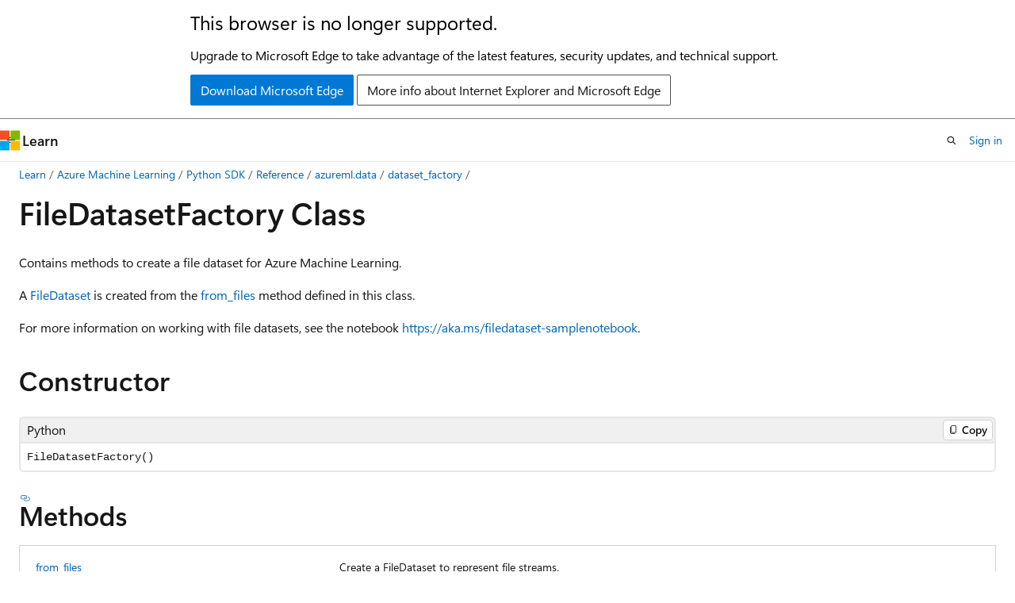

--- FILE ---
content_type: text/html
request_url: https://learn.microsoft.com/en-us/python/api/azureml-core/azureml.data.dataset_factory.filedatasetfactory?view=azure-ml-py
body_size: 56823
content:
 <!DOCTYPE html>
		<html
			class="layout layout-holy-grail   show-table-of-contents reference show-breadcrumb default-focus"
			lang="en-us"
			dir="ltr"
			data-authenticated="false"
			data-auth-status-determined="false"
			data-target="docs"
			x-ms-format-detection="none"
		>
			
		<head>
			<title>azureml.data.dataset_factory.FileDatasetFactory class - Azure Machine Learning Python | Microsoft Learn</title>
			<meta charset="utf-8" />
			<meta name="viewport" content="width=device-width, initial-scale=1.0" />
			<meta name="color-scheme" content="light dark" />

			<meta name="description" content="Contains methods to create a file dataset for Azure Machine Learning. A FileDataset is created from the from_files method defined in this class. For more information on working with file datasets, see the notebook https://aka.ms/filedataset-samplenotebook. " />
			<link rel="canonical" href="https://learn.microsoft.com/en-us/python/api/azureml-core/azureml.data.dataset_factory.filedatasetfactory?view=azure-ml-py" /> 

			<!-- Non-customizable open graph and sharing-related metadata -->
			<meta name="twitter:card" content="summary_large_image" />
			<meta name="twitter:site" content="@MicrosoftLearn" />
			<meta property="og:type" content="website" />
			<meta property="og:image:alt" content="Microsoft Learn" />
			<meta property="og:image" content="https://learn.microsoft.com/en-us/media/open-graph-image.png" />
			<!-- Page specific open graph and sharing-related metadata -->
			<meta property="og:title" content="azureml.data.dataset_factory.FileDatasetFactory class - Azure Machine Learning Python" />
			<meta property="og:url" content="https://learn.microsoft.com/en-us/python/api/azureml-core/azureml.data.dataset_factory.filedatasetfactory?view=azure-ml-py" />
			<meta property="og:description" content="Contains methods to create a file dataset for Azure Machine Learning. A FileDataset is created from the from_files method defined in this class. For more information on working with file datasets, see the notebook https://aka.ms/filedataset-samplenotebook. " />
			<meta name="platform_id" content="b5411a3f-1b07-9536-0ec8-2e62ff9c4518" /> <meta name="scope" content="Azure Machine Learning" />
			<meta name="locale" content="en-us" />
			 <meta name="adobe-target" content="true" /> 
			<meta name="uhfHeaderId" content="azure" />

			<meta name="page_type" content="python" />

			<!--page specific meta tags-->
			

			<!-- custom meta tags -->
			
		<meta name="uid" content="azureml.data.dataset_factory.FileDatasetFactory" />
	
		<meta name="module" content="azureml.data.dataset_factory" />
	
		<meta name="schema" content="PythonClass" />
	
		<meta name="breadcrumb_path" content="../../azureml_stable_breadcrumb/toc.json" />
	
		<meta name="apiPlatform" content="python" />
	
		<meta name="feedback_system" content="Standard" />
	
		<meta name="ms.devlang" content="python" />
	
		<meta name="ms.service" content="azure-machine-learning" />
	
		<meta name="products" content="https://authoring-docs-microsoft.poolparty.biz/devrel/86a4b315-a9f1-4577-b985-6fb0e0e67420" />
	
		<meta name="ms.subservice" content="core" />
	
		<meta name="ms.topic" content="language-reference" />
	
		<meta name="ms.author" content="debfro" />
	
		<meta name="author" content="DebFro" />
	
		<meta name="ms.date" content="2020-06-03T00:00:00Z" />
	
		<meta name="monikers" content="azure-ml-py" />
	
		<meta name="document_id" content="091afd7e-72ca-a384-01db-4da4d40a6734" />
	
		<meta name="document_version_independent_id" content="0f3783bf-ab1f-f0d6-08f3-90becae914e8" />
	
		<meta name="updated_at" content="2025-05-20T17:00:00Z" />
	
		<meta name="original_content_git_url" content="https://github.com/MicrosoftDocs/MachineLearning-Python-pr/blob/live/AzureML-Docset/stable/docs-ref-autogen/azureml-core/azureml.data.dataset_factory.FileDatasetFactory.yml" />
	
		<meta name="gitcommit" content="https://github.com/MicrosoftDocs/MachineLearning-Python-pr/blob/e9a5dd5783e3baf4a3bb2331ed544982702a3fbf/AzureML-Docset/stable/docs-ref-autogen/azureml-core/azureml.data.dataset_factory.FileDatasetFactory.yml" />
	
		<meta name="git_commit_id" content="e9a5dd5783e3baf4a3bb2331ed544982702a3fbf" />
	
		<meta name="default_moniker" content="azure-ml-py" />
	
		<meta name="site_name" content="Docs" />
	
		<meta name="depot_name" content="MSDN.AzureML-Docset" />
	
		<meta name="in_right_rail" content="h2h3" />
	
		<meta name="page_kind" content="class" />
	
		<meta name="toc_rel" content="../azureml_stable_py_toc/toc.json" />
	
		<meta name="feedback_product_url" content="" />
	
		<meta name="feedback_help_link_type" content="" />
	
		<meta name="feedback_help_link_url" content="" />
	
		<meta name="search.mshattr.devlang" content="python" />
	
		<meta name="config_moniker_range" content="azure-ml-py" />
	
		<meta name="asset_id" content="api/azureml-core/azureml.data.dataset_factory.filedatasetfactory" />
	
		<meta name="moniker_range_name" content="f528f9b60c3bc2fa4eade9e6924cb66f" />
	
		<meta name="item_type" content="Content" />
	
		<meta name="source_path" content="AzureML-Docset/stable/docs-ref-autogen/azureml-core/azureml.data.dataset_factory.FileDatasetFactory.yml" />
	
		<meta name="github_feedback_content_git_url" content="https://github.com/MicrosoftDocs/MachineLearning-Python-pr/blob/live/AzureML-Docset/stable/docs-ref-autogen/azureml-core/azureml.data.dataset_factory.FileDatasetFactory.yml" />
	 
		<meta name="cmProducts" content="https://authoring-docs-microsoft.poolparty.biz/devrel/86a4b315-a9f1-4577-b985-6fb0e0e67420" data-source="generated" />
	
		<meta name="spProducts" content="https://authoring-docs-microsoft.poolparty.biz/devrel/96ac410d-d052-4707-8007-df31dd0fe041" data-source="generated" />
	

			<!-- assets and js globals -->
			
			<link rel="stylesheet" href="/static/assets/0.4.03298.7395-d35a3215/styles/site-ltr.css" />
			
			<link rel="preconnect" href="//mscom.demdex.net" crossorigin />
						<link rel="dns-prefetch" href="//target.microsoft.com" />
						<link rel="dns-prefetch" href="//microsoftmscompoc.tt.omtrdc.net" />
						<link
							rel="preload"
							as="script"
							href="/static/third-party/adobe-target/at-js/2.9.0/at.js"
							integrity="sha384-l4AKhsU8cUWSht4SaJU5JWcHEWh1m4UTqL08s6b/hqBLAeIDxTNl+AMSxTLx6YMI"
							crossorigin="anonymous"
							id="adobe-target-script"
							type="application/javascript"
						/>
			<script src="https://wcpstatic.microsoft.com/mscc/lib/v2/wcp-consent.js"></script>
			<script src="https://js.monitor.azure.com/scripts/c/ms.jsll-4.min.js"></script>
			<script src="/_themes/docs.theme/master/en-us/_themes/global/deprecation.js"></script>

			<!-- msdocs global object -->
			<script id="msdocs-script">
		var msDocs = {
  "environment": {
    "accessLevel": "online",
    "azurePortalHostname": "portal.azure.com",
    "reviewFeatures": false,
    "supportLevel": "production",
    "systemContent": true,
    "siteName": "learn",
    "legacyHosting": false
  },
  "data": {
    "contentLocale": "en-us",
    "contentDir": "ltr",
    "userLocale": "en-us",
    "userDir": "ltr",
    "pageTemplate": "Reference",
    "brand": "",
    "context": {},
    "standardFeedback": true,
    "showFeedbackReport": false,
    "feedbackHelpLinkType": "",
    "feedbackHelpLinkUrl": "",
    "feedbackSystem": "Standard",
    "feedbackGitHubRepo": "",
    "feedbackProductUrl": "",
    "extendBreadcrumb": true,
    "isEditDisplayable": false,
    "isPrivateUnauthorized": false,
    "hideViewSource": false,
    "isPermissioned": false,
    "hasRecommendations": false,
    "contributors": [
      {
        "name": "Blackmist",
        "url": "https://github.com/Blackmist"
      }
    ]
  },
  "functions": {}
};;
	</script>

			<!-- base scripts, msdocs global should be before this -->
			<script src="/static/assets/0.4.03298.7395-d35a3215/scripts/en-us/index-docs.js"></script>
			

			<!-- json-ld -->
			
		</head>
	
			<body
				id="body"
				data-bi-name="body"
				class="layout-body "
				lang="en-us"
				dir="ltr"
			>
				<header class="layout-body-header">
		<div class="header-holder has-default-focus">
			
		<a
			href="#main"
			
			style="z-index: 1070"
			class="outline-color-text visually-hidden-until-focused position-fixed inner-focus focus-visible top-0 left-0 right-0 padding-xs text-align-center background-color-body"
			
		>
			Skip to main content
		</a>
	
		<a
			href="#side-doc-outline"
			
			style="z-index: 1070"
			class="outline-color-text visually-hidden-until-focused position-fixed inner-focus focus-visible top-0 left-0 right-0 padding-xs text-align-center background-color-body"
			
		>
			Skip to in-page navigation
		</a>
	
		<a
			href="#"
			data-skip-to-ask-learn
			style="z-index: 1070"
			class="outline-color-text visually-hidden-until-focused position-fixed inner-focus focus-visible top-0 left-0 right-0 padding-xs text-align-center background-color-body"
			hidden
		>
			Skip to Ask Learn chat experience
		</a>
	

			<div hidden id="cookie-consent-holder" data-test-id="cookie-consent-container"></div>
			<!-- Unsupported browser warning -->
			<div
				id="unsupported-browser"
				style="background-color: white; color: black; padding: 16px; border-bottom: 1px solid grey;"
				hidden
			>
				<div style="max-width: 800px; margin: 0 auto;">
					<p style="font-size: 24px">This browser is no longer supported.</p>
					<p style="font-size: 16px; margin-top: 16px;">
						Upgrade to Microsoft Edge to take advantage of the latest features, security updates, and technical support.
					</p>
					<div style="margin-top: 12px;">
						<a
							href="https://go.microsoft.com/fwlink/p/?LinkID=2092881 "
							style="background-color: #0078d4; border: 1px solid #0078d4; color: white; padding: 6px 12px; border-radius: 2px; display: inline-block;"
						>
							Download Microsoft Edge
						</a>
						<a
							href="https://learn.microsoft.com/en-us/lifecycle/faq/internet-explorer-microsoft-edge"
							style="background-color: white; padding: 6px 12px; border: 1px solid #505050; color: #171717; border-radius: 2px; display: inline-block;"
						>
							More info about Internet Explorer and Microsoft Edge
						</a>
					</div>
				</div>
			</div>
			<!-- site header -->
			<header
				id="ms--site-header"
				data-test-id="site-header-wrapper"
				role="banner"
				itemscope="itemscope"
				itemtype="http://schema.org/Organization"
			>
				<div
					id="ms--mobile-nav"
					class="site-header display-none-tablet padding-inline-none gap-none"
					data-bi-name="mobile-header"
					data-test-id="mobile-header"
				></div>
				<div
					id="ms--primary-nav"
					class="site-header display-none display-flex-tablet"
					data-bi-name="L1-header"
					data-test-id="primary-header"
				></div>
				<div
					id="ms--secondary-nav"
					class="site-header display-none display-flex-tablet"
					data-bi-name="L2-header"
					data-test-id="secondary-header"
					
				></div>
			</header>
			
		<!-- banner -->
		<div data-banner>
			<div id="disclaimer-holder"></div>
			
		</div>
		<!-- banner end -->
	
		</div>
	</header>
				 <section
					id="layout-body-menu"
					class="layout-body-menu display-flex"
					data-bi-name="menu"
			  >
					
		<div
			id="left-container"
			class="left-container display-none display-block-tablet padding-inline-sm padding-bottom-sm width-full"
			data-toc-container="true"
		>
			<!-- Regular TOC content (default) -->
			<div id="ms--toc-content" class="height-full">
				<nav
					id="affixed-left-container"
					class="margin-top-sm-tablet position-sticky display-flex flex-direction-column"
					aria-label="Primary"
					data-bi-name="left-toc"
					role="navigation"
				></nav>
			</div>
			<!-- Collapsible TOC content (hidden by default) -->
			<div id="ms--toc-content-collapsible" class="height-full" hidden>
				<nav
					id="affixed-left-container"
					class="margin-top-sm-tablet position-sticky display-flex flex-direction-column"
					aria-label="Primary"
					data-bi-name="left-toc"
					role="navigation"
				>
					<div
						id="ms--collapsible-toc-header"
						class="display-flex justify-content-flex-end margin-bottom-xxs"
					>
						<button
							type="button"
							class="button button-clear inner-focus"
							data-collapsible-toc-toggle
							aria-expanded="true"
							aria-controls="ms--collapsible-toc-content"
							aria-label="Table of contents"
						>
							<span class="icon font-size-h4" aria-hidden="true">
								<span class="docon docon-panel-left-contract"></span>
							</span>
						</button>
					</div>
				</nav>
			</div>
		</div>
	
			  </section>

				<main
					id="main"
					role="main"
					class="layout-body-main "
					data-bi-name="content"
					lang="en-us"
					dir="ltr"
				>
					
			<div
		id="ms--content-header"
		class="content-header default-focus border-bottom-none"
		data-bi-name="content-header"
	>
		<div class="content-header-controls margin-xxs margin-inline-sm-tablet">
			<button
				type="button"
				class="contents-button button button-sm margin-right-xxs"
				data-bi-name="contents-expand"
				aria-haspopup="true"
				data-contents-button
			>
				<span class="icon" aria-hidden="true"><span class="docon docon-menu"></span></span>
				<span class="contents-expand-title"> Table of contents </span>
			</button>
			<button
				type="button"
				class="ap-collapse-behavior ap-expanded button button-sm"
				data-bi-name="ap-collapse"
				aria-controls="action-panel"
			>
				<span class="icon" aria-hidden="true"><span class="docon docon-exit-mode"></span></span>
				<span>Exit editor mode</span>
			</button>
		</div>
	</div>
			<div data-main-column class="padding-sm padding-top-none padding-top-sm-tablet">
				<div>
					
		<div id="article-header" class="background-color-body margin-bottom-xs display-none-print">
			<div class="display-flex align-items-center justify-content-space-between">
				
		<details
			id="article-header-breadcrumbs-overflow-popover"
			class="popover"
			data-for="article-header-breadcrumbs"
		>
			<summary
				class="button button-clear button-primary button-sm inner-focus"
				aria-label="All breadcrumbs"
			>
				<span class="icon">
					<span class="docon docon-more"></span>
				</span>
			</summary>
			<div id="article-header-breadcrumbs-overflow" class="popover-content padding-none"></div>
		</details>

		<bread-crumbs
			id="article-header-breadcrumbs"
			role="group"
			aria-label="Breadcrumbs"
			data-test-id="article-header-breadcrumbs"
			class="overflow-hidden flex-grow-1 margin-right-sm margin-right-md-tablet margin-right-lg-desktop margin-left-negative-xxs padding-left-xxs"
		></bread-crumbs>
	 
		<div
			id="article-header-page-actions"
			class="opacity-none margin-left-auto display-flex flex-wrap-no-wrap align-items-stretch"
		>
			
		<button
			class="button button-sm border-none inner-focus display-none-tablet flex-shrink-0 "
			data-bi-name="ask-learn-assistant-entry"
			data-test-id="ask-learn-assistant-modal-entry-mobile"
			data-ask-learn-modal-entry
			
			type="button"
			style="min-width: max-content;"
			aria-expanded="false"
			aria-label="Ask Learn"
			hidden
		>
			<span class="icon font-size-lg" aria-hidden="true">
				<span class="docon docon-chat-sparkle-fill gradient-ask-learn-logo"></span>
			</span>
		</button>
		<button
			class="button button-sm display-none display-inline-flex-tablet display-none-desktop flex-shrink-0 margin-right-xxs border-color-ask-learn "
			data-bi-name="ask-learn-assistant-entry"
			
			data-test-id="ask-learn-assistant-modal-entry-tablet"
			data-ask-learn-modal-entry
			type="button"
			style="min-width: max-content;"
			aria-expanded="false"
			hidden
		>
			<span class="icon font-size-lg" aria-hidden="true">
				<span class="docon docon-chat-sparkle-fill gradient-ask-learn-logo"></span>
			</span>
			<span>Ask Learn</span>
		</button>
		<button
			class="button button-sm display-none flex-shrink-0 display-inline-flex-desktop margin-right-xxs border-color-ask-learn "
			data-bi-name="ask-learn-assistant-entry"
			
			data-test-id="ask-learn-assistant-flyout-entry"
			data-ask-learn-flyout-entry
			data-flyout-button="toggle"
			type="button"
			style="min-width: max-content;"
			aria-expanded="false"
			aria-controls="ask-learn-flyout"
			hidden
		>
			<span class="icon font-size-lg" aria-hidden="true">
				<span class="docon docon-chat-sparkle-fill gradient-ask-learn-logo"></span>
			</span>
			<span>Ask Learn</span>
		</button>
	 
		<button
			type="button"
			id="ms--focus-mode-button"
			data-focus-mode
			data-bi-name="focus-mode-entry"
			class="button button-sm flex-shrink-0 margin-right-xxs display-none display-inline-flex-desktop"
		>
			<span class="icon font-size-lg" aria-hidden="true">
				<span class="docon docon-glasses"></span>
			</span>
			<span>Focus mode</span>
		</button>
	 

			<details class="popover popover-right" id="article-header-page-actions-overflow">
				<summary
					class="justify-content-flex-start button button-clear button-sm button-primary inner-focus"
					aria-label="More actions"
					title="More actions"
				>
					<span class="icon" aria-hidden="true">
						<span class="docon docon-more-vertical"></span>
					</span>
				</summary>
				<div class="popover-content">
					
		<button
			data-page-action-item="overflow-mobile"
			type="button"
			class="button-block button-sm inner-focus button button-clear display-none-tablet justify-content-flex-start text-align-left"
			data-bi-name="contents-expand"
			data-contents-button
			data-popover-close
		>
			<span class="icon">
				<span class="docon docon-editor-list-bullet" aria-hidden="true"></span>
			</span>
			<span class="contents-expand-title">Table of contents</span>
		</button>
	 
		<a
			id="lang-link-overflow"
			class="button-sm inner-focus button button-clear button-block justify-content-flex-start text-align-left"
			data-bi-name="language-toggle"
			data-page-action-item="overflow-all"
			data-check-hidden="true"
			data-read-in-link
			href="#"
			hidden
		>
			<span class="icon" aria-hidden="true" data-read-in-link-icon>
				<span class="docon docon-locale-globe"></span>
			</span>
			<span data-read-in-link-text>Read in English</span>
		</a>
	 
		<button
			type="button"
			class="collection button button-clear button-sm button-block justify-content-flex-start text-align-left inner-focus"
			data-list-type="collection"
			data-bi-name="collection"
			data-page-action-item="overflow-all"
			data-check-hidden="true"
			data-popover-close
		>
			<span class="icon" aria-hidden="true">
				<span class="docon docon-circle-addition"></span>
			</span>
			<span class="collection-status">Add</span>
		</button>
	
					
		<button
			type="button"
			class="collection button button-block button-clear button-sm justify-content-flex-start text-align-left inner-focus"
			data-list-type="plan"
			data-bi-name="plan"
			data-page-action-item="overflow-all"
			data-check-hidden="true"
			data-popover-close
			hidden
		>
			<span class="icon" aria-hidden="true">
				<span class="docon docon-circle-addition"></span>
			</span>
			<span class="plan-status">Add to plan</span>
		</button>
	  
		<a
			data-contenteditbtn
			class="button button-clear button-block button-sm inner-focus justify-content-flex-start text-align-left text-decoration-none"
			data-bi-name="edit"
			hidden
			href=""
			data-original_content_git_url="https://github.com/MicrosoftDocs/MachineLearning-Python-pr/blob/live/AzureML-Docset/stable/docs-ref-autogen/azureml-core/azureml.data.dataset_factory.FileDatasetFactory.yml"
			data-original_content_git_url_template="{repo}/blob/{branch}/AzureML-Docset/stable/docs-ref-autogen/azureml-core/azureml.data.dataset_factory.FileDatasetFactory.yml"
			data-pr_repo=""
			data-pr_branch=""
		>
			<span class="icon" aria-hidden="true">
				<span class="docon docon-edit-outline"></span>
			</span>
			<span>Edit</span>
		</a>
	
					
		<hr class="margin-block-xxs" />
		<h4 class="font-size-sm padding-left-xxs">Share via</h4>
		
					<a
						class="button button-clear button-sm inner-focus button-block justify-content-flex-start text-align-left text-decoration-none share-facebook"
						data-bi-name="facebook"
						data-page-action-item="overflow-all"
						href="#"
					>
						<span class="icon color-primary" aria-hidden="true">
							<span class="docon docon-facebook-share"></span>
						</span>
						<span>Facebook</span>
					</a>

					<a
						href="#"
						class="button button-clear button-sm inner-focus button-block justify-content-flex-start text-align-left text-decoration-none share-twitter"
						data-bi-name="twitter"
						data-page-action-item="overflow-all"
					>
						<span class="icon color-text" aria-hidden="true">
							<span class="docon docon-xlogo-share"></span>
						</span>
						<span>x.com</span>
					</a>

					<a
						href="#"
						class="button button-clear button-sm inner-focus button-block justify-content-flex-start text-align-left text-decoration-none share-linkedin"
						data-bi-name="linkedin"
						data-page-action-item="overflow-all"
					>
						<span class="icon color-primary" aria-hidden="true">
							<span class="docon docon-linked-in-logo"></span>
						</span>
						<span>LinkedIn</span>
					</a>
					<a
						href="#"
						class="button button-clear button-sm inner-focus button-block justify-content-flex-start text-align-left text-decoration-none share-email"
						data-bi-name="email"
						data-page-action-item="overflow-all"
					>
						<span class="icon color-primary" aria-hidden="true">
							<span class="docon docon-mail-message"></span>
						</span>
						<span>Email</span>
					</a>
			  
	 
		<hr class="margin-block-xxs" />
		<button
			class="button button-block button-clear button-sm justify-content-flex-start text-align-left inner-focus"
			type="button"
			data-bi-name="print"
			data-page-action-item="overflow-all"
			data-popover-close
			data-print-page
			data-check-hidden="true"
		>
			<span class="icon color-primary" aria-hidden="true">
				<span class="docon docon-print"></span>
			</span>
			<span>Print</span>
		</button>
	
				</div>
			</details>
		</div>
	
			</div>
		</div>
	  
		<!-- privateUnauthorizedTemplate is hidden by default -->
		<div unauthorized-private-section data-bi-name="permission-content-unauthorized-private" hidden>
			<hr class="hr margin-top-xs margin-bottom-sm" />
			<div class="notification notification-info">
				<div class="notification-content">
					<p class="margin-top-none notification-title">
						<span class="icon">
							<span class="docon docon-exclamation-circle-solid" aria-hidden="true"></span>
						</span>
						<span>Note</span>
					</p>
					<p class="margin-top-none authentication-determined not-authenticated">
						Access to this page requires authorization. You can try <a class="docs-sign-in" href="#" data-bi-name="permission-content-sign-in">signing in</a> or <a  class="docs-change-directory" data-bi-name="permisson-content-change-directory">changing directories</a>.
					</p>
					<p class="margin-top-none authentication-determined authenticated">
						Access to this page requires authorization. You can try <a class="docs-change-directory" data-bi-name="permisson-content-change-directory">changing directories</a>.
					</p>
				</div>
			</div>
		</div>
	
					<div class="content"></div>
					 
		<div data-id="ai-summary" hidden>
			<div id="ms--ai-summary-cta" class="margin-top-xs display-flex align-items-center">
				<span class="icon" aria-hidden="true">
					<span class="docon docon-sparkle-fill gradient-text-vivid"></span>
				</span>
				<button
					id="ms--ai-summary"
					type="button"
					class="tag tag-sm tag-suggestion margin-left-xxs"
					data-test-id="ai-summary-cta"
					data-bi-name="ai-summary-cta"
					data-an="ai-summary"
				>
					<span class="ai-summary-cta-text">
						Summarize this article for me
					</span>
				</button>
			</div>
			<!-- Slot where the client will render the summary card after the user clicks the CTA -->
			<div id="ms--ai-summary-header" class="margin-top-xs"></div>
		</div>
	 
					<div class="content"><h1 data-chunk-ids="0,1,2">File<wbr>Dataset<wbr>Factory Class</h1>

<div data-no-chunk="">
<nav id="center-doc-outline" class="doc-outline is-hidden-desktop display-none-print margin-bottom-sm" data-bi-name="intopic toc" aria-label="">
  <h2 class="title is-6 margin-block-xs"></h2>
</nav>
</div>

	<div class="summaryHolder" data-chunk-ids="0,1,2">
		<div class="summary clearFix">
			<p>Contains methods to create a file dataset for Azure Machine Learning.</p>
<p>A <a href="azureml.data.filedataset?view=azure-ml-py" class="no-loc" data-linktype="relative-path">FileDataset</a> is created from the
<a href="azureml.data.dataset_factory.filedatasetfactory?view=azure-ml-py#azureml-data-dataset-factory-filedatasetfactory-from-files" class="no-loc" data-linktype="relative-path">from_files</a> method defined in this class.</p>
<p>For more information on working with file datasets, see the notebook
<a href="https://aka.ms/filedataset-samplenotebook" data-linktype="external">https://aka.ms/filedataset-samplenotebook</a>.</p>

		</div>
	</div>
	<div data-chunk-ids="0">
	<h2>Constructor</h2>
	<pre class="wrap"><code class="lang-python">FileDatasetFactory()</code></pre>



	</div>

	<h2 data-chunk-ids="1,2">Methods</h2>
	<table class="table" data-no-chunk="">
			<tbody><tr>
				<td>
					<a href="#azureml-data-dataset-factory-filedatasetfactory-from-files" data-linktype="self-bookmark">from_files</a>
				</td>
				<td>
					<p>Create a FileDataset to represent file streams.</p>

				</td>
			</tr>
			<tr>
				<td>
					<a href="#azureml-data-dataset-factory-filedatasetfactory-upload-directory" data-linktype="self-bookmark">upload_directory</a>
				</td>
				<td>
					<p>Create a dataset from source directory.</p>

				</td>
			</tr>
	</tbody></table>
<div data-chunk-ids="1">
<h3 id="azureml-data-dataset-factory-filedatasetfactory-from-files">
	from_files
</h3>

<div class="memberInfo">
	<p>Create a FileDataset to represent file streams.</p>


		<pre class="wrap"><code class="lang-python" dir="ltr">static from_files(path, validate=True, partition_format=None, is_file=False)</code></pre>


		<h4 class="propertyInfoTitle stack">Parameters</h4>
		<table class="table table-complex has-row-header-background" title="python-parameter-table">
			<thead>
				<tr>
					<th scope="col">Name</th>
					<th scope="col">Description</th>
				</tr>
			</thead>
			<tbody>
<tr>
	<td>
		<div class="font-family-monospace font-weight-bold">path</div>
			<div>
				<span class="parameterDetails">Required</span><span class="required-indicator"></span>
			</div>
	</td>
	<td>
		<div class="subtle">
				<a href="https://docs.python.org/3/library/typing.html#typing.Union" class="no-loc" data-linktype="external">Union</a>[<a href="https://docs.python.org/3/library/stdtypes.html#str" class="no-loc" data-linktype="external">str</a>, <a href="https://docs.python.org/3/library/stdtypes.html#list" class="no-loc" data-linktype="external">list</a>[<a href="https://docs.python.org/3/library/stdtypes.html#str" class="no-loc" data-linktype="external">str</a>], <a href="azureml.data.datapath.datapath?view=azure-ml-py" class="no-loc" data-linktype="relative-path">DataPath</a>, <a href="https://docs.python.org/3/library/stdtypes.html#list" class="no-loc" data-linktype="external">list</a>[<a href="azureml.data.datapath.datapath?view=azure-ml-py" class="no-loc" data-linktype="relative-path">DataPath</a>], (<a href="azureml.core.datastore(class)?view=azure-ml-py" class="no-loc" data-linktype="relative-path">Datastore</a>, <a href="https://docs.python.org/3/library/stdtypes.html#str" class="no-loc" data-linktype="external">str</a>), <a href="https://docs.python.org/3/library/stdtypes.html#list" class="no-loc" data-linktype="external">list</a>[(<a href="azureml.core.datastore(class)?view=azure-ml-py" class="no-loc" data-linktype="relative-path">Datastore</a>, <a href="https://docs.python.org/3/library/stdtypes.html#str" class="no-loc" data-linktype="external">str</a>)]]
		</div>
		<div class="summary">
			<p>The path to the source files, which can be single value or list of url string
(http[s]|abfs[s]|wasb[s]), <a href="azureml.data.datapath.datapath?view=azure-ml-py" class="no-loc" data-linktype="relative-path">DataPath</a> object,
or tuple of <a href="azureml.core.datastore(class)?view=azure-ml-py" class="no-loc" data-linktype="relative-path">Datastore</a> and relative path.
Note that list of paths can't include both urls and datastores together.</p>

		</div>
	</td>
</tr>
<tr>
	<td>
		<div class="font-family-monospace font-weight-bold">validate</div>
			<div>
				<span class="parameterDetails">Required</span><span class="required-indicator"></span>
			</div>
	</td>
	<td>
		<div class="subtle">
				<a href="https://docs.python.org/3/library/functions.html#bool" class="no-loc" data-linktype="external">bool</a>
		</div>
		<div class="summary">
			<p>Indicates whether to validate if data can be loaded from the returned dataset.
Defaults to True. Validation requires that the data source is accessible from the current compute.</p>

		</div>
	</td>
</tr>
<tr>
	<td>
		<div class="font-family-monospace font-weight-bold">partition_format</div>
			<div>
				<span class="parameterDetails">Required</span><span class="required-indicator"></span>
			</div>
	</td>
	<td>
		<div class="subtle">
				<a href="https://docs.python.org/3/library/stdtypes.html#str" class="no-loc" data-linktype="external">str</a>
		</div>
		<div class="summary">
			<p>Specify the partition format of path. Defaults to None.
The partition information of each path will be extracted into columns based on the specified format.
Format part '{column_name}' creates string column, and '{column_name:yyyy/MM/dd/HH/mm/ss}' creates
datetime column, where 'yyyy', 'MM', 'dd', 'HH', 'mm' and 'ss' are used to extract year, month, day,
hour, minute and second for the datetime type. The format should start from the position of first
partition key until the end of file path.
For example, given the path '../Accounts/2019/01/01/data.jsonl' where the partition is by
department name and time, partition_format='/{Department}/{PartitionDate:yyyy/MM/dd}/data.jsonl'
creates a string column 'Department' with the value 'Accounts' and a datetime column 'PartitionDate'
with the value '2019-01-01'.</p>

		</div>
	</td>
</tr>
<tr>
	<td>
		<div class="font-family-monospace font-weight-bold">is_file</div>
			<div>
				<span class="parameterDetails">Required</span><span class="required-indicator"></span>
			</div>
	</td>
	<td>
		<div class="subtle">
				<a href="https://docs.python.org/3/library/functions.html#bool" class="no-loc" data-linktype="external">bool</a>
		</div>
		<div class="summary">
			<p>Indicates whether all the input paths point to files. Dataset engine by default attempts to
check whether input paths point to files. Set this flag to True when all the input paths are File to
speed up Dataset creation.</p>

		</div>
	</td>
</tr>
			</tbody>
		</table>


<h4 class="propertyInfoTitle stack">Returns</h4>
<table class="table table-complex has-row-header-background" title="python-return-table">
	<thead>
		<tr>
			<th scope="col">Type</th>
			<th scope="col">Description</th>
		</tr>
	</thead>
	<tbody>
		<tr>
			<td>
						<div class="propertyInfo">
							<a href="azureml.data.filedataset?view=azure-ml-py" class="no-loc" data-linktype="relative-path">FileDataset</a>
						</div>
			</td>
			<td>
					<p>A <a href="azureml.data.filedataset?view=azure-ml-py" class="no-loc" data-linktype="relative-path">FileDataset</a> object.</p>

			</td>
		</tr>
	</tbody>
</table>


		<h4 class="propertyInfoTitle stack">Remarks</h4>
		<p><strong>from_files</strong> creates an object of <a href="azureml.data.filedataset?view=azure-ml-py" class="no-loc" data-linktype="relative-path">FileDataset</a> class,
which defines the operations to load file streams from the provided path.</p>
<p>For the data to be accessible by Azure Machine Learning, the files specified by <code>path</code>
must be located in a <a href="azureml.core.datastore(class)?view=azure-ml-py" class="no-loc" data-linktype="relative-path">Datastore</a> or be accessible with public web URLs
or url of Blob, ADLS Gen1 and ADLS Gen2.</p>
<p>users' AAD token will be used in notebook or local python program
if it directly calls one of these functions:
FileDataset.mount
FileDataset.download
FileDataset.to_path
TabularDataset.to_pandas_dataframe
TabularDataset.to_dask_dataframe
TabularDataset.to_spark_dataframe
TabularDataset.to_parquet_files
TabularDataset.to_csv_files
the identity of the compute target will be used in jobs submitted by Experiment.submit
for data access authentication. Learn more: <a href="https://aka.ms/data-access" data-linktype="external">https://aka.ms/data-access</a></p>
<!-- literal_block {"ids": [], "classes": [], "names": [], "dupnames": [], "backrefs": [], "xml:space": "preserve", "force": false, "language": "python", "highlight_args": {}, "linenos": false} -->
<pre><code class="lang-python">
   from azureml.core import Dataset, Datastore

   # create file dataset from a single file in datastore
   datastore = Datastore.get(workspace, 'workspaceblobstore')
   file_dataset_1 = Dataset.File.from_files(path=(datastore,'image/dog.jpg'))

   # create file dataset from a single directory in datastore
   file_dataset_2 = Dataset.File.from_files(path=(datastore, 'image/'))

   # create file dataset from all jpeg files in the directory
   file_dataset_3 = Dataset.File.from_files(path=(datastore,'image/**/*.jpg'))

   # create filedataset from multiple paths
   data_paths = [(datastore, 'image/dog.jpg'), (datastore, 'image/cat.jpg')]
   file_dataset_4 = Dataset.File.from_files(path=data_paths)

   # create file dataset from url
   file_dataset_5 = Dataset.File.from_files(path='https://url/image/cat.jpg')
</code></pre>



</div>
</div>
<div data-chunk-ids="2">
<h3 id="azureml-data-dataset-factory-filedatasetfactory-upload-directory">
	upload_directory
</h3>

<div class="memberInfo">
	<p>Create a dataset from source directory.</p>


		<pre class="wrap"><code class="lang-python" dir="ltr">static upload_directory(src_dir, target, pattern=None, overwrite=False, show_progress=True)</code></pre>


		<h4 class="propertyInfoTitle stack">Parameters</h4>
		<table class="table table-complex has-row-header-background" title="python-parameter-table">
			<thead>
				<tr>
					<th scope="col">Name</th>
					<th scope="col">Description</th>
				</tr>
			</thead>
			<tbody>
<tr>
	<td>
		<div class="font-family-monospace font-weight-bold">src_dir</div>
			<div>
				<span class="parameterDetails">Required</span><span class="required-indicator"></span>
			</div>
	</td>
	<td>
		<div class="subtle">
				<a href="https://docs.python.org/3/library/stdtypes.html#str" class="no-loc" data-linktype="external">str</a>
		</div>
		<div class="summary">
			<p>The local directory to upload.</p>

		</div>
	</td>
</tr>
<tr>
	<td>
		<div class="font-family-monospace font-weight-bold">target</div>
			<div>
				<span class="parameterDetails">Required</span><span class="required-indicator"></span>
			</div>
	</td>
	<td>
		<div class="subtle">
				<a href="https://docs.python.org/3/library/typing.html#typing.Union" class="no-loc" data-linktype="external">Union</a>[<a href="azureml.data.datapath.datapath?view=azure-ml-py" class="no-loc" data-linktype="relative-path">DataPath</a>, <a href="azureml.core.datastore.datastore?view=azure-ml-py" class="no-loc" data-linktype="relative-path">Datastore</a>, <a href="https://docs.python.org/3/library/stdtypes.html#tuple" class="no-loc" data-linktype="external">tuple</a>(<a href="azureml.core.datastore.datastore?view=azure-ml-py" class="no-loc" data-linktype="relative-path">Datastore</a>, <a href="https://docs.python.org/3/library/stdtypes.html#str" class="no-loc" data-linktype="external">str</a>)]
		</div>
		<div class="summary">
			<p>Required, the datastore path where the files will be uploaded to.</p>

		</div>
	</td>
</tr>
<tr>
	<td>
		<div class="font-family-monospace font-weight-bold">pattern</div>
			<div>
				<span class="parameterDetails">Required</span><span class="required-indicator"></span>
			</div>
	</td>
	<td>
		<div class="subtle">
				<a href="https://docs.python.org/3/library/stdtypes.html#str" class="no-loc" data-linktype="external">str</a>
		</div>
		<div class="summary">
			<p>Optional, If provided, will filter all the path names matching the given pattern,
similar to Python glob package, supporting '*', '?', and character ranges expressed with [].</p>

		</div>
	</td>
</tr>
<tr>
	<td>
		<div class="font-family-monospace font-weight-bold">show_progress</div>
			<div>
				<span class="parameterDetails">Required</span><span class="required-indicator"></span>
			</div>
	</td>
	<td>
		<div class="subtle">
				<a href="https://docs.python.org/3/library/functions.html#bool" class="no-loc" data-linktype="external">bool</a>
		</div>
		<div class="summary">
			<p>Optional,
indicates whether to show progress of the upload in the console. Defaults to be True.</p>

		</div>
	</td>
</tr>
			</tbody>
		</table>


<h4 class="propertyInfoTitle stack">Returns</h4>
<table class="table table-complex has-row-header-background" title="python-return-table">
	<thead>
		<tr>
			<th scope="col">Type</th>
			<th scope="col">Description</th>
		</tr>
	</thead>
	<tbody>
		<tr>
			<td>
						<div class="propertyInfo">
							<a href="azureml.data.filedataset?view=azure-ml-py" class="no-loc" data-linktype="relative-path">FileDataset</a>
						</div>
			</td>
			<td>
					<p>The registered dataset.</p>

			</td>
		</tr>
	</tbody>
</table>




</div>
</div>

</div>
					
		<div
			id="ms--inline-notifications"
			class="margin-block-xs"
			data-bi-name="inline-notification"
		></div>
	 
		<div
			id="assertive-live-region"
			role="alert"
			aria-live="assertive"
			class="visually-hidden"
			aria-relevant="additions"
			aria-atomic="true"
		></div>
		<div
			id="polite-live-region"
			role="status"
			aria-live="polite"
			class="visually-hidden"
			aria-relevant="additions"
			aria-atomic="true"
		></div>
	
					
		<!-- feedback section -->
		<section
			id="site-user-feedback-footer"
			class="font-size-sm margin-top-md display-none-print display-none-desktop"
			data-test-id="site-user-feedback-footer"
			data-bi-name="site-feedback-section"
		>
			<hr class="hr" />
			<h2 id="ms--feedback" class="title is-3">Feedback</h2>
			<div class="display-flex flex-wrap-wrap align-items-center">
				<p class="font-weight-semibold margin-xxs margin-left-none">
					Was this page helpful?
				</p>
				<div class="buttons">
					<button
						class="thumb-rating-button like button button-primary button-sm"
						data-test-id="footer-rating-yes"
						data-binary-rating-response="rating-yes"
						type="button"
						title="This article is helpful"
						data-bi-name="button-rating-yes"
						aria-pressed="false"
					>
						<span class="icon" aria-hidden="true">
							<span class="docon docon-like"></span>
						</span>
						<span>Yes</span>
					</button>
					<button
						class="thumb-rating-button dislike button button-primary button-sm"
						id="standard-rating-no-button"
						hidden
						data-test-id="footer-rating-no"
						data-binary-rating-response="rating-no"
						type="button"
						title="This article is not helpful"
						data-bi-name="button-rating-no"
						aria-pressed="false"
					>
						<span class="icon" aria-hidden="true">
							<span class="docon docon-dislike"></span>
						</span>
						<span>No</span>
					</button>
					<details
						class="popover popover-top"
						id="mobile-help-popover"
						data-test-id="footer-feedback-popover"
					>
						<summary
							class="thumb-rating-button dislike button button-primary button-sm"
							data-test-id="details-footer-rating-no"
							data-binary-rating-response="rating-no"
							title="This article is not helpful"
							data-bi-name="button-rating-no"
							aria-pressed="false"
							data-bi-an="feedback-unhelpful-popover"
						>
							<span class="icon" aria-hidden="true">
								<span class="docon docon-dislike"></span>
							</span>
							<span>No</span>
						</summary>
						<div
							class="popover-content width-200 width-300-tablet"
							role="dialog"
							aria-labelledby="popover-heading"
							aria-describedby="popover-description"
						>
							<p id="popover-heading" class="font-size-lg margin-bottom-xxs font-weight-semibold">
								Need help with this topic?
							</p>
							<p id="popover-description" class="font-size-sm margin-bottom-xs">
								Want to try using Ask Learn to clarify or guide you through this topic?
							</p>
							
		<div class="buttons flex-direction-row flex-wrap justify-content-center gap-xxs">
			<div>
		<button
			class="button button-sm border inner-focus display-none margin-right-xxs"
			data-bi-name="ask-learn-assistant-entry-troubleshoot"
			data-test-id="ask-learn-assistant-modal-entry-mobile-feedback"
			data-ask-learn-modal-entry-feedback
			data-bi-an=feedback-unhelpful-popover
			type="button"
			style="min-width: max-content;"
			aria-expanded="false"
			aria-label="Ask Learn"
			hidden
		>
			<span class="icon font-size-lg" aria-hidden="true">
				<span class="docon docon-chat-sparkle-fill gradient-ask-learn-logo"></span>
			</span>
		</button>
		<button
			class="button button-sm display-inline-flex display-none-desktop flex-shrink-0 margin-right-xxs border-color-ask-learn margin-right-xxs"
			data-bi-name="ask-learn-assistant-entry-troubleshoot"
			data-bi-an=feedback-unhelpful-popover
			data-test-id="ask-learn-assistant-modal-entry-tablet-feedback"
			data-ask-learn-modal-entry-feedback
			type="button"
			style="min-width: max-content;"
			aria-expanded="false"
			hidden
		>
			<span class="icon font-size-lg" aria-hidden="true">
				<span class="docon docon-chat-sparkle-fill gradient-ask-learn-logo"></span>
			</span>
			<span>Ask Learn</span>
		</button>
		<button
			class="button button-sm display-none flex-shrink-0 display-inline-flex-desktop margin-right-xxs border-color-ask-learn margin-right-xxs"
			data-bi-name="ask-learn-assistant-entry-troubleshoot"
			data-bi-an=feedback-unhelpful-popover
			data-test-id="ask-learn-assistant-flyout-entry-feedback"
			data-ask-learn-flyout-entry-show-only
			data-flyout-button="toggle"
			type="button"
			style="min-width: max-content;"
			aria-expanded="false"
			aria-controls="ask-learn-flyout"
			hidden
		>
			<span class="icon font-size-lg" aria-hidden="true">
				<span class="docon docon-chat-sparkle-fill gradient-ask-learn-logo"></span>
			</span>
			<span>Ask Learn</span>
		</button>
	</div>
			<button
				type="button"
				class="button button-sm margin-right-xxs"
				data-help-option="suggest-fix"
				data-bi-name="feedback-suggest"
				data-bi-an="feedback-unhelpful-popover"
				data-test-id="suggest-fix"
			>
				<span class="icon" aria-hidden="true">
					<span class="docon docon-feedback"></span>
				</span>
				<span> Suggest a fix? </span>
			</button>
		</div>
	
						</div>
					</details>
				</div>
			</div>
		</section>
		<!-- end feedback section -->
	
				</div>
				 
			</div>
			
		<div
			id="action-panel"
			role="region"
			aria-label="Action Panel"
			class="action-panel"
			tabindex="-1"
		></div>
	
		
				</main>
				<aside
					id="layout-body-aside"
					class="layout-body-aside "
					data-bi-name="aside"
			  >
					
		<div
			id="ms--additional-resources"
			class="right-container padding-sm display-none display-block-desktop height-full"
			data-bi-name="pageactions"
			role="complementary"
			aria-label="Additional resources"
		>
			<div id="affixed-right-container" data-bi-name="right-column">
				
		<nav
			id="side-doc-outline"
			class="doc-outline border-bottom padding-bottom-xs margin-bottom-xs"
			data-bi-name="intopic toc"
			aria-label="In this article"
		>
			<h3>In this article</h3>
		</nav>
	
				<!-- Feedback -->
				
		<section
			id="ms--site-user-feedback-right-rail"
			class="font-size-sm display-none-print"
			data-test-id="site-user-feedback-right-rail"
			data-bi-name="site-feedback-right-rail"
		>
			<p class="font-weight-semibold margin-bottom-xs">Was this page helpful?</p>
			<div class="buttons">
				<button
					class="thumb-rating-button like button button-primary button-sm"
					data-test-id="right-rail-rating-yes"
					data-binary-rating-response="rating-yes"
					type="button"
					title="This article is helpful"
					data-bi-name="button-rating-yes"
					aria-pressed="false"
				>
					<span class="icon" aria-hidden="true">
						<span class="docon docon-like"></span>
					</span>
					<span>Yes</span>
				</button>
				<button
					class="thumb-rating-button dislike button button-primary button-sm"
					id="right-rail-no-button"
					hidden
					data-test-id="right-rail-rating-no"
					data-binary-rating-response="rating-no"
					type="button"
					title="This article is not helpful"
					data-bi-name="button-rating-no"
					aria-pressed="false"
				>
					<span class="icon" aria-hidden="true">
						<span class="docon docon-dislike"></span>
					</span>
					<span>No</span>
				</button>
				<details class="popover popover-right" id="help-popover" data-test-id="feedback-popover">
					<summary
						tabindex="0"
						class="thumb-rating-button dislike button button-primary button-sm"
						data-test-id="details-right-rail-rating-no"
						data-binary-rating-response="rating-no"
						title="This article is not helpful"
						data-bi-name="button-rating-no"
						aria-pressed="false"
						data-bi-an="feedback-unhelpful-popover"
					>
						<span class="icon" aria-hidden="true">
							<span class="docon docon-dislike"></span>
						</span>
						<span>No</span>
					</summary>
					<div
						class="popover-content width-200 width-300-tablet"
						role="dialog"
						aria-labelledby="popover-heading"
						aria-describedby="popover-description"
					>
						<p
							id="popover-heading-right-rail"
							class="font-size-lg margin-bottom-xxs font-weight-semibold"
						>
							Need help with this topic?
						</p>
						<p id="popover-description-right-rail" class="font-size-sm margin-bottom-xs">
							Want to try using Ask Learn to clarify or guide you through this topic?
						</p>
						
		<div class="buttons flex-direction-row flex-wrap justify-content-center gap-xxs">
			<div>
		<button
			class="button button-sm border inner-focus display-none margin-right-xxs"
			data-bi-name="ask-learn-assistant-entry-troubleshoot"
			data-test-id="ask-learn-assistant-modal-entry-mobile-feedback"
			data-ask-learn-modal-entry-feedback
			data-bi-an=feedback-unhelpful-popover
			type="button"
			style="min-width: max-content;"
			aria-expanded="false"
			aria-label="Ask Learn"
			hidden
		>
			<span class="icon font-size-lg" aria-hidden="true">
				<span class="docon docon-chat-sparkle-fill gradient-ask-learn-logo"></span>
			</span>
		</button>
		<button
			class="button button-sm display-inline-flex display-none-desktop flex-shrink-0 margin-right-xxs border-color-ask-learn margin-right-xxs"
			data-bi-name="ask-learn-assistant-entry-troubleshoot"
			data-bi-an=feedback-unhelpful-popover
			data-test-id="ask-learn-assistant-modal-entry-tablet-feedback"
			data-ask-learn-modal-entry-feedback
			type="button"
			style="min-width: max-content;"
			aria-expanded="false"
			hidden
		>
			<span class="icon font-size-lg" aria-hidden="true">
				<span class="docon docon-chat-sparkle-fill gradient-ask-learn-logo"></span>
			</span>
			<span>Ask Learn</span>
		</button>
		<button
			class="button button-sm display-none flex-shrink-0 display-inline-flex-desktop margin-right-xxs border-color-ask-learn margin-right-xxs"
			data-bi-name="ask-learn-assistant-entry-troubleshoot"
			data-bi-an=feedback-unhelpful-popover
			data-test-id="ask-learn-assistant-flyout-entry-feedback"
			data-ask-learn-flyout-entry-show-only
			data-flyout-button="toggle"
			type="button"
			style="min-width: max-content;"
			aria-expanded="false"
			aria-controls="ask-learn-flyout"
			hidden
		>
			<span class="icon font-size-lg" aria-hidden="true">
				<span class="docon docon-chat-sparkle-fill gradient-ask-learn-logo"></span>
			</span>
			<span>Ask Learn</span>
		</button>
	</div>
			<button
				type="button"
				class="button button-sm margin-right-xxs"
				data-help-option="suggest-fix"
				data-bi-name="feedback-suggest"
				data-bi-an="feedback-unhelpful-popover"
				data-test-id="suggest-fix"
			>
				<span class="icon" aria-hidden="true">
					<span class="docon docon-feedback"></span>
				</span>
				<span> Suggest a fix? </span>
			</button>
		</div>
	
					</div>
				</details>
			</div>
		</section>
	
			</div>
		</div>
	
			  </aside> <section
					id="layout-body-flyout"
					class="layout-body-flyout "
					data-bi-name="flyout"
			  >
					 <div
	class="height-full border-left background-color-body-medium"
	id="ask-learn-flyout"
></div>
			  </section> <div class="layout-body-footer " data-bi-name="layout-footer">
		<footer
			id="footer"
			data-test-id="footer"
			data-bi-name="footer"
			class="footer-layout has-padding has-default-focus border-top  uhf-container"
			role="contentinfo"
		>
			<div class="display-flex gap-xs flex-wrap-wrap is-full-height padding-right-lg-desktop">
				
		<a
			data-mscc-ic="false"
			href="#"
			data-bi-name="select-locale"
			class="locale-selector-link flex-shrink-0 button button-sm button-clear external-link-indicator"
			id=""
			title=""
			><span class="icon" aria-hidden="true"
				><span class="docon docon-world"></span></span
			><span class="local-selector-link-text">en-us</span></a
		>
	 <div class="ccpa-privacy-link" data-ccpa-privacy-link hidden>
		
		<a
			data-mscc-ic="false"
			href="https://aka.ms/yourcaliforniaprivacychoices"
			data-bi-name="your-privacy-choices"
			class="button button-sm button-clear flex-shrink-0 external-link-indicator"
			id=""
			title=""
			>
		<svg
			xmlns="http://www.w3.org/2000/svg"
			viewBox="0 0 30 14"
			xml:space="preserve"
			height="16"
			width="43"
			aria-hidden="true"
			focusable="false"
		>
			<path
				d="M7.4 12.8h6.8l3.1-11.6H7.4C4.2 1.2 1.6 3.8 1.6 7s2.6 5.8 5.8 5.8z"
				style="fill-rule:evenodd;clip-rule:evenodd;fill:#fff"
			></path>
			<path
				d="M22.6 0H7.4c-3.9 0-7 3.1-7 7s3.1 7 7 7h15.2c3.9 0 7-3.1 7-7s-3.2-7-7-7zm-21 7c0-3.2 2.6-5.8 5.8-5.8h9.9l-3.1 11.6H7.4c-3.2 0-5.8-2.6-5.8-5.8z"
				style="fill-rule:evenodd;clip-rule:evenodd;fill:#06f"
			></path>
			<path
				d="M24.6 4c.2.2.2.6 0 .8L22.5 7l2.2 2.2c.2.2.2.6 0 .8-.2.2-.6.2-.8 0l-2.2-2.2-2.2 2.2c-.2.2-.6.2-.8 0-.2-.2-.2-.6 0-.8L20.8 7l-2.2-2.2c-.2-.2-.2-.6 0-.8.2-.2.6-.2.8 0l2.2 2.2L23.8 4c.2-.2.6-.2.8 0z"
				style="fill:#fff"
			></path>
			<path
				d="M12.7 4.1c.2.2.3.6.1.8L8.6 9.8c-.1.1-.2.2-.3.2-.2.1-.5.1-.7-.1L5.4 7.7c-.2-.2-.2-.6 0-.8.2-.2.6-.2.8 0L8 8.6l3.8-4.5c.2-.2.6-.2.9 0z"
				style="fill:#06f"
			></path>
		</svg>
	
			<span>Your Privacy Choices</span></a
		>
	
	</div>
				<div class="flex-shrink-0">
		<div class="dropdown has-caret-up">
			<button
				data-test-id="theme-selector-button"
				class="dropdown-trigger button button-clear button-sm inner-focus theme-dropdown-trigger"
				aria-controls="{{ themeMenuId }}"
				aria-expanded="false"
				title="Theme"
				data-bi-name="theme"
			>
				<span class="icon">
					<span class="docon docon-sun" aria-hidden="true"></span>
				</span>
				<span>Theme</span>
				<span class="icon expanded-indicator" aria-hidden="true">
					<span class="docon docon-chevron-down-light"></span>
				</span>
			</button>
			<div class="dropdown-menu" id="{{ themeMenuId }}" role="menu">
				<ul class="theme-selector padding-xxs" data-test-id="theme-dropdown-menu">
					<li class="theme display-block">
						<button
							class="button button-clear button-sm theme-control button-block justify-content-flex-start text-align-left"
							data-theme-to="light"
						>
							<span class="theme-light margin-right-xxs">
								<span
									class="theme-selector-icon border display-inline-block has-body-background"
									aria-hidden="true"
								>
									<svg class="svg" xmlns="http://www.w3.org/2000/svg" viewBox="0 0 22 14">
										<rect width="22" height="14" class="has-fill-body-background" />
										<rect x="5" y="5" width="12" height="4" class="has-fill-secondary" />
										<rect x="5" y="2" width="2" height="1" class="has-fill-secondary" />
										<rect x="8" y="2" width="2" height="1" class="has-fill-secondary" />
										<rect x="11" y="2" width="3" height="1" class="has-fill-secondary" />
										<rect x="1" y="1" width="2" height="2" class="has-fill-secondary" />
										<rect x="5" y="10" width="7" height="2" rx="0.3" class="has-fill-primary" />
										<rect x="19" y="1" width="2" height="2" rx="1" class="has-fill-secondary" />
									</svg>
								</span>
							</span>
							<span role="menuitem"> Light </span>
						</button>
					</li>
					<li class="theme display-block">
						<button
							class="button button-clear button-sm theme-control button-block justify-content-flex-start text-align-left"
							data-theme-to="dark"
						>
							<span class="theme-dark margin-right-xxs">
								<span
									class="border theme-selector-icon display-inline-block has-body-background"
									aria-hidden="true"
								>
									<svg class="svg" xmlns="http://www.w3.org/2000/svg" viewBox="0 0 22 14">
										<rect width="22" height="14" class="has-fill-body-background" />
										<rect x="5" y="5" width="12" height="4" class="has-fill-secondary" />
										<rect x="5" y="2" width="2" height="1" class="has-fill-secondary" />
										<rect x="8" y="2" width="2" height="1" class="has-fill-secondary" />
										<rect x="11" y="2" width="3" height="1" class="has-fill-secondary" />
										<rect x="1" y="1" width="2" height="2" class="has-fill-secondary" />
										<rect x="5" y="10" width="7" height="2" rx="0.3" class="has-fill-primary" />
										<rect x="19" y="1" width="2" height="2" rx="1" class="has-fill-secondary" />
									</svg>
								</span>
							</span>
							<span role="menuitem"> Dark </span>
						</button>
					</li>
					<li class="theme display-block">
						<button
							class="button button-clear button-sm theme-control button-block justify-content-flex-start text-align-left"
							data-theme-to="high-contrast"
						>
							<span class="theme-high-contrast margin-right-xxs">
								<span
									class="border theme-selector-icon display-inline-block has-body-background"
									aria-hidden="true"
								>
									<svg class="svg" xmlns="http://www.w3.org/2000/svg" viewBox="0 0 22 14">
										<rect width="22" height="14" class="has-fill-body-background" />
										<rect x="5" y="5" width="12" height="4" class="has-fill-secondary" />
										<rect x="5" y="2" width="2" height="1" class="has-fill-secondary" />
										<rect x="8" y="2" width="2" height="1" class="has-fill-secondary" />
										<rect x="11" y="2" width="3" height="1" class="has-fill-secondary" />
										<rect x="1" y="1" width="2" height="2" class="has-fill-secondary" />
										<rect x="5" y="10" width="7" height="2" rx="0.3" class="has-fill-primary" />
										<rect x="19" y="1" width="2" height="2" rx="1" class="has-fill-secondary" />
									</svg>
								</span>
							</span>
							<span role="menuitem"> High contrast </span>
						</button>
					</li>
				</ul>
			</div>
		</div>
	</div>
			</div>
			<ul class="links" data-bi-name="footerlinks">
				<li class="manage-cookies-holder" hidden=""></li>
				<li>
		
		<a
			data-mscc-ic="false"
			href="https://learn.microsoft.com/en-us/principles-for-ai-generated-content"
			data-bi-name="aiDisclaimer"
			class=" external-link-indicator"
			id=""
			title=""
			>AI Disclaimer</a
		>
	
	</li><li>
		
		<a
			data-mscc-ic="false"
			href="https://learn.microsoft.com/en-us/previous-versions/"
			data-bi-name="archivelink"
			class=" external-link-indicator"
			id=""
			title=""
			>Previous Versions</a
		>
	
	</li> <li>
		
		<a
			data-mscc-ic="false"
			href="https://techcommunity.microsoft.com/t5/microsoft-learn-blog/bg-p/MicrosoftLearnBlog"
			data-bi-name="bloglink"
			class=" external-link-indicator"
			id=""
			title=""
			>Blog</a
		>
	
	</li> <li>
		
		<a
			data-mscc-ic="false"
			href="https://learn.microsoft.com/en-us/contribute"
			data-bi-name="contributorGuide"
			class=" external-link-indicator"
			id=""
			title=""
			>Contribute</a
		>
	
	</li><li>
		
		<a
			data-mscc-ic="false"
			href="https://go.microsoft.com/fwlink/?LinkId=521839"
			data-bi-name="privacy"
			class=" external-link-indicator"
			id=""
			title=""
			>Privacy</a
		>
	
	</li><li>
		
		<a
			data-mscc-ic="false"
			href="https://learn.microsoft.com/en-us/legal/termsofuse"
			data-bi-name="termsofuse"
			class=" external-link-indicator"
			id=""
			title=""
			>Terms of Use</a
		>
	
	</li><li>
		
		<a
			data-mscc-ic="false"
			href="https://www.microsoft.com/legal/intellectualproperty/Trademarks/"
			data-bi-name="trademarks"
			class=" external-link-indicator"
			id=""
			title=""
			>Trademarks</a
		>
	
	</li>
				<li>&copy; Microsoft 2026</li>
			</ul>
		</footer>
	</footer>
			</body>
		</html>